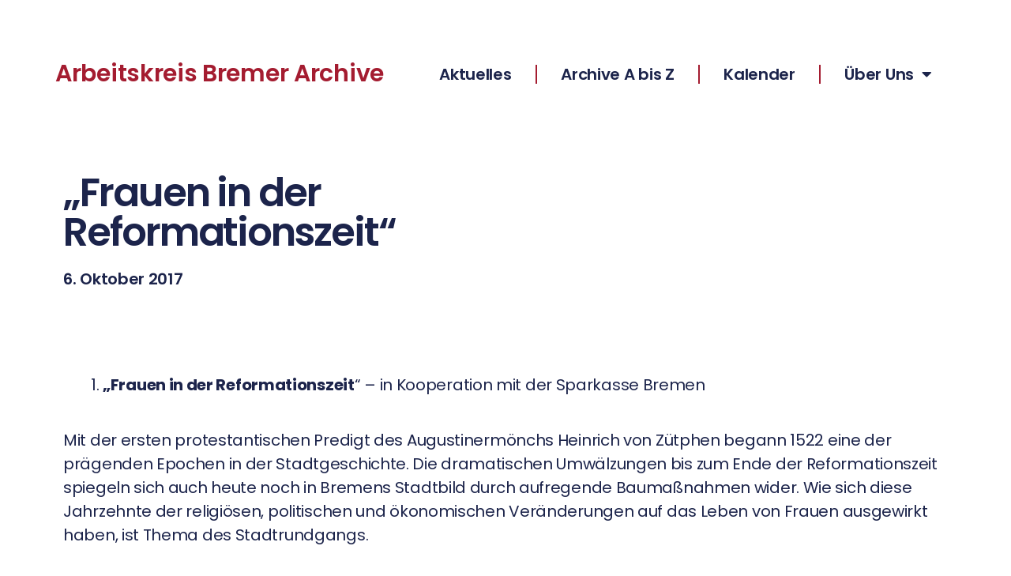

--- FILE ---
content_type: text/html; charset=UTF-8
request_url: https://www.bremer-archive.de/frauen-in-der-reformationszeit/
body_size: 11579
content:
<!DOCTYPE html>
<html lang="de">
<head>
	<meta charset="UTF-8">
	<meta name="viewport" content="width=device-width, initial-scale=1.0, viewport-fit=cover" />		<title>„Frauen in der Reformationszeit“ &#8211; Arbeitskreis Bremer Archive</title>
<meta name='robots' content='max-image-preview:large' />
	<style>img:is([sizes="auto" i], [sizes^="auto," i]) { contain-intrinsic-size: 3000px 1500px }</style>
	<link rel="alternate" type="text/calendar" title="Arbeitskreis Bremer Archive &raquo; iCal Feed" href="https://www.bremer-archive.de/veranstaltungen/?ical=1" />
<!-- <link rel='stylesheet' id='wp-block-library-css' href='https://www.bremer-archive.de/wp-includes/css/dist/block-library/style.min.css?ver=6.8.3' media='all' /> -->
<link rel="stylesheet" type="text/css" href="//www.bremer-archive.de/wp-content/cache/wpfc-minified/7xzhrvwh/3udig.css" media="all"/>
<style id='classic-theme-styles-inline-css'>
/*! This file is auto-generated */
.wp-block-button__link{color:#fff;background-color:#32373c;border-radius:9999px;box-shadow:none;text-decoration:none;padding:calc(.667em + 2px) calc(1.333em + 2px);font-size:1.125em}.wp-block-file__button{background:#32373c;color:#fff;text-decoration:none}
</style>
<!-- <link rel='stylesheet' id='visual-portfolio-block-filter-by-category-css' href='https://www.bremer-archive.de/wp-content/plugins/visual-portfolio/build/gutenberg/blocks/filter-by-category/style.css?ver=1750950069' media='all' /> -->
<!-- <link rel='stylesheet' id='visual-portfolio-block-pagination-css' href='https://www.bremer-archive.de/wp-content/plugins/visual-portfolio/build/gutenberg/blocks/pagination/style.css?ver=1750950069' media='all' /> -->
<!-- <link rel='stylesheet' id='visual-portfolio-block-sort-css' href='https://www.bremer-archive.de/wp-content/plugins/visual-portfolio/build/gutenberg/blocks/sort/style.css?ver=1750950069' media='all' /> -->
<link rel="stylesheet" type="text/css" href="//www.bremer-archive.de/wp-content/cache/wpfc-minified/k96meza6/3udig.css" media="all"/>
<style id='global-styles-inline-css'>
:root{--wp--preset--aspect-ratio--square: 1;--wp--preset--aspect-ratio--4-3: 4/3;--wp--preset--aspect-ratio--3-4: 3/4;--wp--preset--aspect-ratio--3-2: 3/2;--wp--preset--aspect-ratio--2-3: 2/3;--wp--preset--aspect-ratio--16-9: 16/9;--wp--preset--aspect-ratio--9-16: 9/16;--wp--preset--color--black: #000000;--wp--preset--color--cyan-bluish-gray: #abb8c3;--wp--preset--color--white: #ffffff;--wp--preset--color--pale-pink: #f78da7;--wp--preset--color--vivid-red: #cf2e2e;--wp--preset--color--luminous-vivid-orange: #ff6900;--wp--preset--color--luminous-vivid-amber: #fcb900;--wp--preset--color--light-green-cyan: #7bdcb5;--wp--preset--color--vivid-green-cyan: #00d084;--wp--preset--color--pale-cyan-blue: #8ed1fc;--wp--preset--color--vivid-cyan-blue: #0693e3;--wp--preset--color--vivid-purple: #9b51e0;--wp--preset--color--accent: #e22658;--wp--preset--color--primary: #000000;--wp--preset--color--secondary: #6d6d6d;--wp--preset--color--subtle-background: #dbdbdb;--wp--preset--color--background: #ffffff;--wp--preset--gradient--vivid-cyan-blue-to-vivid-purple: linear-gradient(135deg,rgba(6,147,227,1) 0%,rgb(155,81,224) 100%);--wp--preset--gradient--light-green-cyan-to-vivid-green-cyan: linear-gradient(135deg,rgb(122,220,180) 0%,rgb(0,208,130) 100%);--wp--preset--gradient--luminous-vivid-amber-to-luminous-vivid-orange: linear-gradient(135deg,rgba(252,185,0,1) 0%,rgba(255,105,0,1) 100%);--wp--preset--gradient--luminous-vivid-orange-to-vivid-red: linear-gradient(135deg,rgba(255,105,0,1) 0%,rgb(207,46,46) 100%);--wp--preset--gradient--very-light-gray-to-cyan-bluish-gray: linear-gradient(135deg,rgb(238,238,238) 0%,rgb(169,184,195) 100%);--wp--preset--gradient--cool-to-warm-spectrum: linear-gradient(135deg,rgb(74,234,220) 0%,rgb(151,120,209) 20%,rgb(207,42,186) 40%,rgb(238,44,130) 60%,rgb(251,105,98) 80%,rgb(254,248,76) 100%);--wp--preset--gradient--blush-light-purple: linear-gradient(135deg,rgb(255,206,236) 0%,rgb(152,150,240) 100%);--wp--preset--gradient--blush-bordeaux: linear-gradient(135deg,rgb(254,205,165) 0%,rgb(254,45,45) 50%,rgb(107,0,62) 100%);--wp--preset--gradient--luminous-dusk: linear-gradient(135deg,rgb(255,203,112) 0%,rgb(199,81,192) 50%,rgb(65,88,208) 100%);--wp--preset--gradient--pale-ocean: linear-gradient(135deg,rgb(255,245,203) 0%,rgb(182,227,212) 50%,rgb(51,167,181) 100%);--wp--preset--gradient--electric-grass: linear-gradient(135deg,rgb(202,248,128) 0%,rgb(113,206,126) 100%);--wp--preset--gradient--midnight: linear-gradient(135deg,rgb(2,3,129) 0%,rgb(40,116,252) 100%);--wp--preset--font-size--small: 18px;--wp--preset--font-size--medium: 20px;--wp--preset--font-size--large: 26.25px;--wp--preset--font-size--x-large: 42px;--wp--preset--font-size--normal: 21px;--wp--preset--font-size--larger: 32px;--wp--preset--spacing--20: 0.44rem;--wp--preset--spacing--30: 0.67rem;--wp--preset--spacing--40: 1rem;--wp--preset--spacing--50: 1.5rem;--wp--preset--spacing--60: 2.25rem;--wp--preset--spacing--70: 3.38rem;--wp--preset--spacing--80: 5.06rem;--wp--preset--shadow--natural: 6px 6px 9px rgba(0, 0, 0, 0.2);--wp--preset--shadow--deep: 12px 12px 50px rgba(0, 0, 0, 0.4);--wp--preset--shadow--sharp: 6px 6px 0px rgba(0, 0, 0, 0.2);--wp--preset--shadow--outlined: 6px 6px 0px -3px rgba(255, 255, 255, 1), 6px 6px rgba(0, 0, 0, 1);--wp--preset--shadow--crisp: 6px 6px 0px rgba(0, 0, 0, 1);}:where(.is-layout-flex){gap: 0.5em;}:where(.is-layout-grid){gap: 0.5em;}body .is-layout-flex{display: flex;}.is-layout-flex{flex-wrap: wrap;align-items: center;}.is-layout-flex > :is(*, div){margin: 0;}body .is-layout-grid{display: grid;}.is-layout-grid > :is(*, div){margin: 0;}:where(.wp-block-columns.is-layout-flex){gap: 2em;}:where(.wp-block-columns.is-layout-grid){gap: 2em;}:where(.wp-block-post-template.is-layout-flex){gap: 1.25em;}:where(.wp-block-post-template.is-layout-grid){gap: 1.25em;}.has-black-color{color: var(--wp--preset--color--black) !important;}.has-cyan-bluish-gray-color{color: var(--wp--preset--color--cyan-bluish-gray) !important;}.has-white-color{color: var(--wp--preset--color--white) !important;}.has-pale-pink-color{color: var(--wp--preset--color--pale-pink) !important;}.has-vivid-red-color{color: var(--wp--preset--color--vivid-red) !important;}.has-luminous-vivid-orange-color{color: var(--wp--preset--color--luminous-vivid-orange) !important;}.has-luminous-vivid-amber-color{color: var(--wp--preset--color--luminous-vivid-amber) !important;}.has-light-green-cyan-color{color: var(--wp--preset--color--light-green-cyan) !important;}.has-vivid-green-cyan-color{color: var(--wp--preset--color--vivid-green-cyan) !important;}.has-pale-cyan-blue-color{color: var(--wp--preset--color--pale-cyan-blue) !important;}.has-vivid-cyan-blue-color{color: var(--wp--preset--color--vivid-cyan-blue) !important;}.has-vivid-purple-color{color: var(--wp--preset--color--vivid-purple) !important;}.has-black-background-color{background-color: var(--wp--preset--color--black) !important;}.has-cyan-bluish-gray-background-color{background-color: var(--wp--preset--color--cyan-bluish-gray) !important;}.has-white-background-color{background-color: var(--wp--preset--color--white) !important;}.has-pale-pink-background-color{background-color: var(--wp--preset--color--pale-pink) !important;}.has-vivid-red-background-color{background-color: var(--wp--preset--color--vivid-red) !important;}.has-luminous-vivid-orange-background-color{background-color: var(--wp--preset--color--luminous-vivid-orange) !important;}.has-luminous-vivid-amber-background-color{background-color: var(--wp--preset--color--luminous-vivid-amber) !important;}.has-light-green-cyan-background-color{background-color: var(--wp--preset--color--light-green-cyan) !important;}.has-vivid-green-cyan-background-color{background-color: var(--wp--preset--color--vivid-green-cyan) !important;}.has-pale-cyan-blue-background-color{background-color: var(--wp--preset--color--pale-cyan-blue) !important;}.has-vivid-cyan-blue-background-color{background-color: var(--wp--preset--color--vivid-cyan-blue) !important;}.has-vivid-purple-background-color{background-color: var(--wp--preset--color--vivid-purple) !important;}.has-black-border-color{border-color: var(--wp--preset--color--black) !important;}.has-cyan-bluish-gray-border-color{border-color: var(--wp--preset--color--cyan-bluish-gray) !important;}.has-white-border-color{border-color: var(--wp--preset--color--white) !important;}.has-pale-pink-border-color{border-color: var(--wp--preset--color--pale-pink) !important;}.has-vivid-red-border-color{border-color: var(--wp--preset--color--vivid-red) !important;}.has-luminous-vivid-orange-border-color{border-color: var(--wp--preset--color--luminous-vivid-orange) !important;}.has-luminous-vivid-amber-border-color{border-color: var(--wp--preset--color--luminous-vivid-amber) !important;}.has-light-green-cyan-border-color{border-color: var(--wp--preset--color--light-green-cyan) !important;}.has-vivid-green-cyan-border-color{border-color: var(--wp--preset--color--vivid-green-cyan) !important;}.has-pale-cyan-blue-border-color{border-color: var(--wp--preset--color--pale-cyan-blue) !important;}.has-vivid-cyan-blue-border-color{border-color: var(--wp--preset--color--vivid-cyan-blue) !important;}.has-vivid-purple-border-color{border-color: var(--wp--preset--color--vivid-purple) !important;}.has-vivid-cyan-blue-to-vivid-purple-gradient-background{background: var(--wp--preset--gradient--vivid-cyan-blue-to-vivid-purple) !important;}.has-light-green-cyan-to-vivid-green-cyan-gradient-background{background: var(--wp--preset--gradient--light-green-cyan-to-vivid-green-cyan) !important;}.has-luminous-vivid-amber-to-luminous-vivid-orange-gradient-background{background: var(--wp--preset--gradient--luminous-vivid-amber-to-luminous-vivid-orange) !important;}.has-luminous-vivid-orange-to-vivid-red-gradient-background{background: var(--wp--preset--gradient--luminous-vivid-orange-to-vivid-red) !important;}.has-very-light-gray-to-cyan-bluish-gray-gradient-background{background: var(--wp--preset--gradient--very-light-gray-to-cyan-bluish-gray) !important;}.has-cool-to-warm-spectrum-gradient-background{background: var(--wp--preset--gradient--cool-to-warm-spectrum) !important;}.has-blush-light-purple-gradient-background{background: var(--wp--preset--gradient--blush-light-purple) !important;}.has-blush-bordeaux-gradient-background{background: var(--wp--preset--gradient--blush-bordeaux) !important;}.has-luminous-dusk-gradient-background{background: var(--wp--preset--gradient--luminous-dusk) !important;}.has-pale-ocean-gradient-background{background: var(--wp--preset--gradient--pale-ocean) !important;}.has-electric-grass-gradient-background{background: var(--wp--preset--gradient--electric-grass) !important;}.has-midnight-gradient-background{background: var(--wp--preset--gradient--midnight) !important;}.has-small-font-size{font-size: var(--wp--preset--font-size--small) !important;}.has-medium-font-size{font-size: var(--wp--preset--font-size--medium) !important;}.has-large-font-size{font-size: var(--wp--preset--font-size--large) !important;}.has-x-large-font-size{font-size: var(--wp--preset--font-size--x-large) !important;}
:where(.wp-block-post-template.is-layout-flex){gap: 1.25em;}:where(.wp-block-post-template.is-layout-grid){gap: 1.25em;}
:where(.wp-block-columns.is-layout-flex){gap: 2em;}:where(.wp-block-columns.is-layout-grid){gap: 2em;}
:root :where(.wp-block-pullquote){font-size: 1.5em;line-height: 1.6;}
:where(.wp-block-visual-portfolio-loop.is-layout-flex){gap: 1.25em;}:where(.wp-block-visual-portfolio-loop.is-layout-grid){gap: 1.25em;}
</style>
<!-- <link rel='stylesheet' id='rahp_bremer_archive-css' href='https://www.bremer-archive.de/wp-content/plugins/ra_functions_php/css/rahp_bremer_archive.css?ver=6.8.3' media='all' /> -->
<!-- <link rel='stylesheet' id='vpf-twentytwenty-css' href='https://www.bremer-archive.de/wp-content/plugins/visual-portfolio/build/assets/css/theme-twentytwenty.css?ver=1750950069' media='all' /> -->
<!-- <link rel='stylesheet' id='tribe-events-v2-single-skeleton-css' href='https://www.bremer-archive.de/wp-content/plugins/the-events-calendar/build/css/tribe-events-single-skeleton.css?ver=6.15.7' media='all' /> -->
<!-- <link rel='stylesheet' id='tribe-events-v2-single-skeleton-full-css' href='https://www.bremer-archive.de/wp-content/plugins/the-events-calendar/build/css/tribe-events-single-full.css?ver=6.15.7' media='all' /> -->
<!-- <link rel='stylesheet' id='tec-events-elementor-widgets-base-styles-css' href='https://www.bremer-archive.de/wp-content/plugins/the-events-calendar/build/css/integrations/plugins/elementor/widgets/widget-base.css?ver=6.15.7' media='all' /> -->
<!-- <link rel='stylesheet' id='twentytwenty-style-css' href='https://www.bremer-archive.de/wp-content/themes/twentytwenty/style.css?ver=2.9' media='all' /> -->
<link rel="stylesheet" type="text/css" href="//www.bremer-archive.de/wp-content/cache/wpfc-minified/zxneorp/3udig.css" media="all"/>
<style id='twentytwenty-style-inline-css'>
.color-accent,.color-accent-hover:hover,.color-accent-hover:focus,:root .has-accent-color,.has-drop-cap:not(:focus):first-letter,.wp-block-button.is-style-outline,a { color: #e22658; }blockquote,.border-color-accent,.border-color-accent-hover:hover,.border-color-accent-hover:focus { border-color: #e22658; }button,.button,.faux-button,.wp-block-button__link,.wp-block-file .wp-block-file__button,input[type="button"],input[type="reset"],input[type="submit"],.bg-accent,.bg-accent-hover:hover,.bg-accent-hover:focus,:root .has-accent-background-color,.comment-reply-link { background-color: #e22658; }.fill-children-accent,.fill-children-accent * { fill: #e22658; }:root .has-background-color,button,.button,.faux-button,.wp-block-button__link,.wp-block-file__button,input[type="button"],input[type="reset"],input[type="submit"],.wp-block-button,.comment-reply-link,.has-background.has-primary-background-color:not(.has-text-color),.has-background.has-primary-background-color *:not(.has-text-color),.has-background.has-accent-background-color:not(.has-text-color),.has-background.has-accent-background-color *:not(.has-text-color) { color: #ffffff; }:root .has-background-background-color { background-color: #ffffff; }body,.entry-title a,:root .has-primary-color { color: #000000; }:root .has-primary-background-color { background-color: #000000; }cite,figcaption,.wp-caption-text,.post-meta,.entry-content .wp-block-archives li,.entry-content .wp-block-categories li,.entry-content .wp-block-latest-posts li,.wp-block-latest-comments__comment-date,.wp-block-latest-posts__post-date,.wp-block-embed figcaption,.wp-block-image figcaption,.wp-block-pullquote cite,.comment-metadata,.comment-respond .comment-notes,.comment-respond .logged-in-as,.pagination .dots,.entry-content hr:not(.has-background),hr.styled-separator,:root .has-secondary-color { color: #6d6d6d; }:root .has-secondary-background-color { background-color: #6d6d6d; }pre,fieldset,input,textarea,table,table *,hr { border-color: #dbdbdb; }caption,code,code,kbd,samp,.wp-block-table.is-style-stripes tbody tr:nth-child(odd),:root .has-subtle-background-background-color { background-color: #dbdbdb; }.wp-block-table.is-style-stripes { border-bottom-color: #dbdbdb; }.wp-block-latest-posts.is-grid li { border-top-color: #dbdbdb; }:root .has-subtle-background-color { color: #dbdbdb; }body:not(.overlay-header) .primary-menu > li > a,body:not(.overlay-header) .primary-menu > li > .icon,.modal-menu a,.footer-menu a, .footer-widgets a:where(:not(.wp-block-button__link)),#site-footer .wp-block-button.is-style-outline,.wp-block-pullquote:before,.singular:not(.overlay-header) .entry-header a,.archive-header a,.header-footer-group .color-accent,.header-footer-group .color-accent-hover:hover { color: #cd2653; }.social-icons a,#site-footer button:not(.toggle),#site-footer .button,#site-footer .faux-button,#site-footer .wp-block-button__link,#site-footer .wp-block-file__button,#site-footer input[type="button"],#site-footer input[type="reset"],#site-footer input[type="submit"] { background-color: #cd2653; }.header-footer-group,body:not(.overlay-header) #site-header .toggle,.menu-modal .toggle { color: #000000; }body:not(.overlay-header) .primary-menu ul { background-color: #000000; }body:not(.overlay-header) .primary-menu > li > ul:after { border-bottom-color: #000000; }body:not(.overlay-header) .primary-menu ul ul:after { border-left-color: #000000; }.site-description,body:not(.overlay-header) .toggle-inner .toggle-text,.widget .post-date,.widget .rss-date,.widget_archive li,.widget_categories li,.widget cite,.widget_pages li,.widget_meta li,.widget_nav_menu li,.powered-by-wordpress,.footer-credits .privacy-policy,.to-the-top,.singular .entry-header .post-meta,.singular:not(.overlay-header) .entry-header .post-meta a { color: #6d6d6d; }.header-footer-group pre,.header-footer-group fieldset,.header-footer-group input,.header-footer-group textarea,.header-footer-group table,.header-footer-group table *,.footer-nav-widgets-wrapper,#site-footer,.menu-modal nav *,.footer-widgets-outer-wrapper,.footer-top { border-color: #dcd7ca; }.header-footer-group table caption,body:not(.overlay-header) .header-inner .toggle-wrapper::before { background-color: #dcd7ca; }
</style>
<!-- <link rel='stylesheet' id='twentytwenty-fonts-css' href='https://www.bremer-archive.de/wp-content/themes/twentytwenty/assets/css/font-inter.css?ver=2.9' media='all' /> -->
<link rel="stylesheet" type="text/css" href="//www.bremer-archive.de/wp-content/cache/wpfc-minified/7c8ieosv/3udig.css" media="all"/>
<!-- <link rel='stylesheet' id='twentytwenty-print-style-css' href='https://www.bremer-archive.de/wp-content/themes/twentytwenty/print.css?ver=2.9' media='print' /> -->
<link rel="stylesheet" type="text/css" href="//www.bremer-archive.de/wp-content/cache/wpfc-minified/jmebdb6v/3udig.css" media="print"/>
<!-- <link rel='stylesheet' id='elementor-frontend-css' href='https://www.bremer-archive.de/wp-content/plugins/elementor/assets/css/frontend.min.css?ver=3.32.4' media='all' /> -->
<!-- <link rel='stylesheet' id='widget-heading-css' href='https://www.bremer-archive.de/wp-content/plugins/elementor/assets/css/widget-heading.min.css?ver=3.32.4' media='all' /> -->
<!-- <link rel='stylesheet' id='widget-nav-menu-css' href='https://www.bremer-archive.de/wp-content/plugins/elementor-pro/assets/css/widget-nav-menu.min.css?ver=3.32.2' media='all' /> -->
<!-- <link rel='stylesheet' id='widget-spacer-css' href='https://www.bremer-archive.de/wp-content/plugins/elementor/assets/css/widget-spacer.min.css?ver=3.32.4' media='all' /> -->
<!-- <link rel='stylesheet' id='widget-post-info-css' href='https://www.bremer-archive.de/wp-content/plugins/elementor-pro/assets/css/widget-post-info.min.css?ver=3.32.2' media='all' /> -->
<!-- <link rel='stylesheet' id='widget-icon-list-css' href='https://www.bremer-archive.de/wp-content/plugins/elementor/assets/css/widget-icon-list.min.css?ver=3.32.4' media='all' /> -->
<!-- <link rel='stylesheet' id='widget-image-css' href='https://www.bremer-archive.de/wp-content/plugins/elementor/assets/css/widget-image.min.css?ver=3.32.4' media='all' /> -->
<!-- <link rel='stylesheet' id='elementor-icons-css' href='https://www.bremer-archive.de/wp-content/plugins/elementor/assets/lib/eicons/css/elementor-icons.min.css?ver=5.44.0' media='all' /> -->
<link rel="stylesheet" type="text/css" href="//www.bremer-archive.de/wp-content/cache/wpfc-minified/escnwnzd/3usp4.css" media="all"/>
<link rel='stylesheet' id='elementor-post-3913-css' href='https://www.bremer-archive.de/wp-content/uploads/elementor/css/post-3913.css?ver=1760207097' media='all' />
<link rel='stylesheet' id='elementor-post-3922-css' href='https://www.bremer-archive.de/wp-content/uploads/elementor/css/post-3922.css?ver=1760207098' media='all' />
<link rel='stylesheet' id='elementor-post-3931-css' href='https://www.bremer-archive.de/wp-content/uploads/elementor/css/post-3931.css?ver=1760207098' media='all' />
<link rel='stylesheet' id='elementor-post-4641-css' href='https://www.bremer-archive.de/wp-content/uploads/elementor/css/post-4641.css?ver=1760209960' media='all' />
<!-- <link rel='stylesheet' id='font-awesome-css' href='https://www.bremer-archive.de/wp-content/plugins/elementor/assets/lib/font-awesome/css/font-awesome.min.css?ver=4.7.0' media='all' /> -->
<!-- <link rel='stylesheet' id='elementor-gf-local-poppins-css' href='//www.bremer-archive.de/wp-content/uploads/omgf/elementor-gf-local-poppins/elementor-gf-local-poppins.css?ver=1668450151' media='all' /> -->
<!-- <link rel='stylesheet' id='elementor-gf-local-roboto-css' href='//www.bremer-archive.de/wp-content/uploads/omgf/elementor-gf-local-roboto/elementor-gf-local-roboto.css?ver=1668450151' media='all' /> -->
<!-- <link rel='stylesheet' id='elementor-icons-shared-0-css' href='https://www.bremer-archive.de/wp-content/plugins/elementor/assets/lib/font-awesome/css/fontawesome.min.css?ver=5.15.3' media='all' /> -->
<!-- <link rel='stylesheet' id='elementor-icons-fa-solid-css' href='https://www.bremer-archive.de/wp-content/plugins/elementor/assets/lib/font-awesome/css/solid.min.css?ver=5.15.3' media='all' /> -->
<link rel="stylesheet" type="text/css" href="//www.bremer-archive.de/wp-content/cache/wpfc-minified/ladr1wv1/3udig.css" media="all"/>
<script src='//www.bremer-archive.de/wp-content/cache/wpfc-minified/d60jhb6a/3uffl.js' type="text/javascript"></script>
<!-- <script src="https://www.bremer-archive.de/wp-content/themes/twentytwenty/assets/js/index.js?ver=2.9" id="twentytwenty-js-js" defer data-wp-strategy="defer"></script> -->

<!-- <script src="https://www.bremer-archive.de/wp-includes/js/jquery/jquery.min.js?ver=3.7.1" id="jquery-core-js"></script> -->
<!-- <script src="https://www.bremer-archive.de/wp-includes/js/jquery/jquery-migrate.min.js?ver=3.4.1" id="jquery-migrate-js"></script> -->
<link rel="https://api.w.org/" href="https://www.bremer-archive.de/wp-json/" /><link rel="alternate" title="JSON" type="application/json" href="https://www.bremer-archive.de/wp-json/wp/v2/posts/2994" /><link rel="EditURI" type="application/rsd+xml" title="RSD" href="https://www.bremer-archive.de/xmlrpc.php?rsd" />
<meta name="generator" content="WordPress 6.8.3" />
<link rel="canonical" href="https://www.bremer-archive.de/frauen-in-der-reformationszeit/" />
<link rel='shortlink' href='https://www.bremer-archive.de/?p=2994' />
<link rel="alternate" title="oEmbed (JSON)" type="application/json+oembed" href="https://www.bremer-archive.de/wp-json/oembed/1.0/embed?url=https%3A%2F%2Fwww.bremer-archive.de%2Ffrauen-in-der-reformationszeit%2F" />
<link rel="alternate" title="oEmbed (XML)" type="text/xml+oembed" href="https://www.bremer-archive.de/wp-json/oembed/1.0/embed?url=https%3A%2F%2Fwww.bremer-archive.de%2Ffrauen-in-der-reformationszeit%2F&#038;format=xml" />
<script type='text/javascript'>
/* <![CDATA[ */
var VPData = {"version":"3.3.16","pro":false,"__":{"couldnt_retrieve_vp":"Couldn't retrieve Visual Portfolio ID.","pswp_close":"Close (Esc)","pswp_share":"Share","pswp_fs":"Toggle fullscreen","pswp_zoom":"Zoom in\/out","pswp_prev":"Previous (arrow left)","pswp_next":"Next (arrow right)","pswp_share_fb":"Share on Facebook","pswp_share_tw":"Tweet","pswp_share_x":"X","pswp_share_pin":"Pin it","pswp_download":"Download","fancybox_close":"Close","fancybox_next":"Next","fancybox_prev":"Previous","fancybox_error":"The requested content cannot be loaded. <br \/> Please try again later.","fancybox_play_start":"Start slideshow","fancybox_play_stop":"Pause slideshow","fancybox_full_screen":"Full screen","fancybox_thumbs":"Thumbnails","fancybox_download":"Download","fancybox_share":"Share","fancybox_zoom":"Zoom"},"settingsPopupGallery":{"enable_on_wordpress_images":false,"vendor":"fancybox","deep_linking":false,"deep_linking_url_to_share_images":false,"show_arrows":true,"show_counter":true,"show_zoom_button":true,"show_fullscreen_button":true,"show_share_button":true,"show_close_button":true,"show_thumbs":true,"show_download_button":false,"show_slideshow":false,"click_to_zoom":true,"restore_focus":true},"screenSizes":[320,576,768,992,1200]};
/* ]]> */
</script>
		<noscript>
			<style type="text/css">
				.vp-portfolio__preloader-wrap{display:none}.vp-portfolio__filter-wrap,.vp-portfolio__items-wrap,.vp-portfolio__pagination-wrap,.vp-portfolio__sort-wrap{opacity:1;visibility:visible}.vp-portfolio__item .vp-portfolio__item-img noscript+img,.vp-portfolio__thumbnails-wrap{display:none}
			</style>
		</noscript>
		<script>document.createElement( "picture" );if(!window.HTMLPictureElement && document.addEventListener) {window.addEventListener("DOMContentLoaded", function() {var s = document.createElement("script");s.src = "https://www.bremer-archive.de/wp-content/plugins/webp-express/js/picturefill.min.js";document.body.appendChild(s);});}</script><meta name="tec-api-version" content="v1"><meta name="tec-api-origin" content="https://www.bremer-archive.de"><link rel="alternate" href="https://www.bremer-archive.de/wp-json/tribe/events/v1/" />	<script>document.documentElement.className = document.documentElement.className.replace( 'no-js', 'js' );</script>
	<meta name="generator" content="Elementor 3.32.4; features: additional_custom_breakpoints; settings: css_print_method-external, google_font-enabled, font_display-swap">
			<style>
				.e-con.e-parent:nth-of-type(n+4):not(.e-lazyloaded):not(.e-no-lazyload),
				.e-con.e-parent:nth-of-type(n+4):not(.e-lazyloaded):not(.e-no-lazyload) * {
					background-image: none !important;
				}
				@media screen and (max-height: 1024px) {
					.e-con.e-parent:nth-of-type(n+3):not(.e-lazyloaded):not(.e-no-lazyload),
					.e-con.e-parent:nth-of-type(n+3):not(.e-lazyloaded):not(.e-no-lazyload) * {
						background-image: none !important;
					}
				}
				@media screen and (max-height: 640px) {
					.e-con.e-parent:nth-of-type(n+2):not(.e-lazyloaded):not(.e-no-lazyload),
					.e-con.e-parent:nth-of-type(n+2):not(.e-lazyloaded):not(.e-no-lazyload) * {
						background-image: none !important;
					}
				}
			</style>
			<style id="custom-background-css">
body.custom-background { background-color: #ffffff; }
</style>
			<style type="text/css">
			/* If html does not have either class, do not show lazy loaded images. */
			html:not(.vp-lazyload-enabled):not(.js) .vp-lazyload {
				display: none;
			}
		</style>
		<script>
			document.documentElement.classList.add(
				'vp-lazyload-enabled'
			);
		</script>
		<link rel="icon" href="https://www.bremer-archive.de/wp-content/uploads/2013/06/Logo-AK-neu_klein-340x200.jpg" sizes="32x32" />
<link rel="icon" href="https://www.bremer-archive.de/wp-content/uploads/2013/06/Logo-AK-neu_klein-340x200.jpg" sizes="192x192" />
<link rel="apple-touch-icon" href="https://www.bremer-archive.de/wp-content/uploads/2013/06/Logo-AK-neu_klein-340x200.jpg" />
<meta name="msapplication-TileImage" content="https://www.bremer-archive.de/wp-content/uploads/2013/06/Logo-AK-neu_klein-340x200.jpg" />
		<style id="wp-custom-css">
			.wp-caption-text
{font-size: 14px!important;}


#wpadminbar {
  background-color: #999999 !important;
}

.wpr-grid-filters li {font-size:18px!important;}



/* portfolio */
body {
    --vp-color-brand: #A41C30;
}

.vp-filter__item-active {
border-radius: var(--vp-filter-default--items__border-radius) !important;
}

.vp-portfolio__item-wrap .vp-portfolio__item .vp-portfolio__item-meta .vp-portfolio__item-meta-category {
	font-family: "Poppins", Sans-serif !important;
  }

.vp-portfolio__item-meta-category {
	text-transform: none;
	color: #1C244B!important;
	padding-top:15px;
	font-size:12px!important;
}

.vp-portfolio__item-meta-title a {
	font-size: 22px;
	font-weight: 600;
}

.vp-portfolio__item-meta-title a:hover {
color: #A41C30!important;
}
.vp-portfolio__items-style-default .vp-portfolio__item-meta  {
	padding:0;
}

.vp-portfolio__item-meta-excerpt {
		font-weight: 300;
}


/* Kalender */

.tribe-events-c-top-bar__datepicker, .tribe-events-c-top-bar__nav-list,
.tribe-common--breakpoint-medium.tribe-events .tribe-events-c-top-bar__today-button {display:none!important;}

.tribe-events-event-meta.primary { width: 100%;
}

.alignwide, .tribe-events-l-container, .tribe-events-pg-template, #tribe-events-pg-template {
	margin-top: 0px!important;
  padding-top: 0px!important;}

.tribe-events-before-html {
	text-align:center;}


.tribe-events-c-subscribe-dropdown__container {
	display:none!important;}

 /* Monatsname */
 .tribe-common--breakpoint-medium.tribe-common .tribe-common-h6--min-medium, .tribe-events-calendar-list__month-separator-text {
    font-size: 25px !important;
		font-style: normal !important;
	 letter-spacing: normal !important;
}

/* Wochentagkürzel */
.tribe-events .tribe-events-calendar-list__event-date-tag-weekday {
    font-size: 20px !important;
}

/* Datum */
.tribe-common--breakpoint-medium.tribe-common .tribe-common-h4--min-medium, .tribe-events-calendar-list__event-date-tag-daynum {
    font-size: 30px !important;
}

		</style>
		</head>
<body class="wp-singular post-template-default single single-post postid-2994 single-format-standard custom-background wp-embed-responsive wp-theme-twentytwenty tribe-no-js singular enable-search-modal missing-post-thumbnail has-single-pagination showing-comments hide-avatars footer-top-hidden reduced-spacing elementor-default elementor-template-full-width elementor-kit-3913 elementor-page-4641">
<a class="skip-link screen-reader-text" href="#site-content">Direkt zum Inhalt wechseln</a>		<script>
			(function($) {
				if (!$) {
					return;
				}

				// Previously we added this code on Elementor pages only,
				// but sometimes Lightbox enabled globally and it still conflicting with our galleries.
				// if (!$('.elementor-page').length) {
				//     return;
				// }

				function addDataAttribute($items) {
					$items.find('.vp-portfolio__item a:not([data-elementor-open-lightbox])').each(function () {
						if (/\.(png|jpe?g|gif|svg|webp)(\?.*)?$/i.test(this.href)) {
							this.dataset.elementorOpenLightbox = 'no';
						}
					});
				}

				$(document).on('init.vpf', function(event, vpObject) {
					if ('vpf' !== event.namespace) {
						return;
					}

					addDataAttribute(vpObject.$item);
				});
				$(document).on('addItems.vpf', function(event, vpObject, $items) {
					if ('vpf' !== event.namespace) {
						return;
					}

					addDataAttribute($items);
				});
			})(window.jQuery);
		</script>
				<header data-elementor-type="header" data-elementor-id="3922" class="elementor elementor-3922 elementor-location-header" data-elementor-post-type="elementor_library">
					<header class="elementor-section elementor-top-section elementor-element elementor-element-6577ee1c elementor-section-content-middle elementor-section-boxed elementor-section-height-default elementor-section-height-default" data-id="6577ee1c" data-element_type="section">
						<div class="elementor-container elementor-column-gap-no">
					<div class="elementor-column elementor-col-50 elementor-top-column elementor-element elementor-element-596926f" data-id="596926f" data-element_type="column">
			<div class="elementor-widget-wrap elementor-element-populated">
						<div class="elementor-element elementor-element-ab3c33b elementor-widget elementor-widget-theme-site-title elementor-widget-heading" data-id="ab3c33b" data-element_type="widget" data-widget_type="theme-site-title.default">
				<div class="elementor-widget-container">
					<span class="elementor-heading-title elementor-size-default"><a href="https://www.bremer-archive.de">Arbeitskreis Bremer Archive</a></span>				</div>
				</div>
					</div>
		</div>
				<div class="elementor-column elementor-col-50 elementor-top-column elementor-element elementor-element-6ea51da3" data-id="6ea51da3" data-element_type="column">
			<div class="elementor-widget-wrap elementor-element-populated">
						<div class="elementor-element elementor-element-48ee7cad elementor-nav-menu__align-justify elementor-nav-menu--stretch elementor-nav-menu--dropdown-tablet elementor-nav-menu__text-align-aside elementor-nav-menu--toggle elementor-nav-menu--burger elementor-widget elementor-widget-nav-menu" data-id="48ee7cad" data-element_type="widget" data-settings="{&quot;full_width&quot;:&quot;stretch&quot;,&quot;layout&quot;:&quot;horizontal&quot;,&quot;submenu_icon&quot;:{&quot;value&quot;:&quot;&lt;i class=\&quot;fas fa-caret-down\&quot; aria-hidden=\&quot;true\&quot;&gt;&lt;\/i&gt;&quot;,&quot;library&quot;:&quot;fa-solid&quot;},&quot;toggle&quot;:&quot;burger&quot;}" data-widget_type="nav-menu.default">
				<div class="elementor-widget-container">
								<nav aria-label="Menü" class="elementor-nav-menu--main elementor-nav-menu__container elementor-nav-menu--layout-horizontal e--pointer-text e--animation-none">
				<ul id="menu-1-48ee7cad" class="elementor-nav-menu"><li class="menu-item menu-item-type-post_type menu-item-object-page menu-item-3785"><a href="https://www.bremer-archive.de/aktuelles/" class="elementor-item">Aktuelles</a></li>
<li class="menu-item menu-item-type-post_type menu-item-object-page menu-item-6"><a href="https://www.bremer-archive.de/archive-a-bis-z/" class="elementor-item">Archive A bis Z</a></li>
<li class="menu-item menu-item-type-custom menu-item-object-custom menu-item-5144"><a href="https://www.bremer-archive.de/veranstaltungen/" class="elementor-item">Kalender</a></li>
<li class="menu-item menu-item-type-custom menu-item-object-custom menu-item-has-children menu-item-4301"><a href="#" class="elementor-item elementor-item-anchor">Über Uns</a>
<ul class="sub-menu elementor-nav-menu--dropdown">
	<li class="menu-item menu-item-type-post_type menu-item-object-page menu-item-4300"><a href="https://www.bremer-archive.de/ueber-uns/" class="elementor-sub-item">Über uns</a></li>
	<li class="menu-item menu-item-type-post_type menu-item-object-page menu-item-4274"><a href="https://www.bremer-archive.de/geschichte-des-arbeitskreises/" class="elementor-sub-item">Geschichte des Arbeitskreises</a></li>
</ul>
</li>
</ul>			</nav>
					<div class="elementor-menu-toggle" role="button" tabindex="0" aria-label="Menü Umschalter" aria-expanded="false">
			<i aria-hidden="true" role="presentation" class="elementor-menu-toggle__icon--open eicon-menu-bar"></i><i aria-hidden="true" role="presentation" class="elementor-menu-toggle__icon--close eicon-close"></i>		</div>
					<nav class="elementor-nav-menu--dropdown elementor-nav-menu__container" aria-hidden="true">
				<ul id="menu-2-48ee7cad" class="elementor-nav-menu"><li class="menu-item menu-item-type-post_type menu-item-object-page menu-item-3785"><a href="https://www.bremer-archive.de/aktuelles/" class="elementor-item" tabindex="-1">Aktuelles</a></li>
<li class="menu-item menu-item-type-post_type menu-item-object-page menu-item-6"><a href="https://www.bremer-archive.de/archive-a-bis-z/" class="elementor-item" tabindex="-1">Archive A bis Z</a></li>
<li class="menu-item menu-item-type-custom menu-item-object-custom menu-item-5144"><a href="https://www.bremer-archive.de/veranstaltungen/" class="elementor-item" tabindex="-1">Kalender</a></li>
<li class="menu-item menu-item-type-custom menu-item-object-custom menu-item-has-children menu-item-4301"><a href="#" class="elementor-item elementor-item-anchor" tabindex="-1">Über Uns</a>
<ul class="sub-menu elementor-nav-menu--dropdown">
	<li class="menu-item menu-item-type-post_type menu-item-object-page menu-item-4300"><a href="https://www.bremer-archive.de/ueber-uns/" class="elementor-sub-item" tabindex="-1">Über uns</a></li>
	<li class="menu-item menu-item-type-post_type menu-item-object-page menu-item-4274"><a href="https://www.bremer-archive.de/geschichte-des-arbeitskreises/" class="elementor-sub-item" tabindex="-1">Geschichte des Arbeitskreises</a></li>
</ul>
</li>
</ul>			</nav>
						</div>
				</div>
					</div>
		</div>
					</div>
		</header>
				<section class="elementor-section elementor-top-section elementor-element elementor-element-a6ff2d0 elementor-section-boxed elementor-section-height-default elementor-section-height-default" data-id="a6ff2d0" data-element_type="section">
						<div class="elementor-container elementor-column-gap-default">
					<div class="elementor-column elementor-col-100 elementor-top-column elementor-element elementor-element-3228842" data-id="3228842" data-element_type="column">
			<div class="elementor-widget-wrap">
							</div>
		</div>
					</div>
		</section>
				</header>
				<div data-elementor-type="single-post" data-elementor-id="4641" class="elementor elementor-4641 elementor-location-single post-2994 post type-post status-publish format-standard hentry category-allgemein" data-elementor-post-type="elementor_library">
					<section class="elementor-section elementor-top-section elementor-element elementor-element-4ddc6c9 elementor-section-boxed elementor-section-height-default elementor-section-height-default" data-id="4ddc6c9" data-element_type="section">
						<div class="elementor-container elementor-column-gap-default">
					<div class="elementor-column elementor-col-50 elementor-top-column elementor-element elementor-element-dd0de4b" data-id="dd0de4b" data-element_type="column">
			<div class="elementor-widget-wrap elementor-element-populated">
						<div class="elementor-element elementor-element-b9fefa1 elementor-widget elementor-widget-theme-post-title elementor-page-title elementor-widget-heading" data-id="b9fefa1" data-element_type="widget" data-widget_type="theme-post-title.default">
				<div class="elementor-widget-container">
					<h2 class="elementor-heading-title elementor-size-default">„Frauen in der Reformationszeit“</h2>				</div>
				</div>
				<div class="elementor-element elementor-element-8929789 elementor-align-left elementor-widget elementor-widget-post-info" data-id="8929789" data-element_type="widget" data-widget_type="post-info.default">
				<div class="elementor-widget-container">
							<ul class="elementor-inline-items elementor-icon-list-items elementor-post-info">
								<li class="elementor-icon-list-item elementor-repeater-item-4388a24 elementor-inline-item" itemprop="datePublished">
						<a href="https://www.bremer-archive.de/2017/10/06/">
														<span class="elementor-icon-list-text elementor-post-info__item elementor-post-info__item--type-date">
										<time>6. Oktober 2017</time>					</span>
									</a>
				</li>
				</ul>
						</div>
				</div>
					</div>
		</div>
				<div class="elementor-column elementor-col-50 elementor-top-column elementor-element elementor-element-03580f0" data-id="03580f0" data-element_type="column">
			<div class="elementor-widget-wrap elementor-element-populated">
							</div>
		</div>
					</div>
		</section>
				<section class="elementor-section elementor-top-section elementor-element elementor-element-9d97d32 elementor-section-boxed elementor-section-height-default elementor-section-height-default" data-id="9d97d32" data-element_type="section">
						<div class="elementor-container elementor-column-gap-default">
					<div class="elementor-column elementor-col-100 elementor-top-column elementor-element elementor-element-3cd5555" data-id="3cd5555" data-element_type="column">
			<div class="elementor-widget-wrap elementor-element-populated">
						<div class="elementor-element elementor-element-45645de elementor-widget elementor-widget-theme-post-content" data-id="45645de" data-element_type="widget" data-widget_type="theme-post-content.default">
				<div class="elementor-widget-container">
					<ol>
<li><strong>„Frauen in der Reformationszeit</strong>“ – in Kooperation mit der Sparkasse Bremen</li>
</ol>
<p>Mit der ersten protestantischen Predigt des Augustinermönchs Heinrich von Zütphen begann 1522 eine der prägenden Epochen in der Stadtgeschichte. Die dramatischen Umwälzungen bis zum Ende der Reformationszeit spiegeln sich auch heute noch in Bremens Stadtbild durch aufregende Baumaßnahmen wider. Wie sich diese Jahrzehnte der religiösen, politischen und ökonomischen Veränderungen auf das Leben von Frauen ausgewirkt haben, ist Thema des Stadtrundgangs.</p>
<p>Treffpunkt: Kastanienwäldchen (Wilhelm-Kaisen-Denkmal) am Herdentor, Dauer: ca. 1,5 Stunden<br />
&nbsp;&nbsp;&nbsp;&nbsp;&nbsp;&nbsp;&nbsp;&nbsp; Kosten: 7,- €</p>
				</div>
				</div>
					</div>
		</div>
					</div>
		</section>
				</div>
				<footer data-elementor-type="footer" data-elementor-id="3931" class="elementor elementor-3931 elementor-location-footer" data-elementor-post-type="elementor_library">
					<section class="elementor-section elementor-top-section elementor-element elementor-element-2953864 elementor-section-boxed elementor-section-height-default elementor-section-height-default" data-id="2953864" data-element_type="section">
						<div class="elementor-container elementor-column-gap-default">
					<div class="elementor-column elementor-col-100 elementor-top-column elementor-element elementor-element-ce81bc5" data-id="ce81bc5" data-element_type="column">
			<div class="elementor-widget-wrap elementor-element-populated">
						<div class="elementor-element elementor-element-1d8002e elementor-widget elementor-widget-spacer" data-id="1d8002e" data-element_type="widget" data-widget_type="spacer.default">
				<div class="elementor-widget-container">
							<div class="elementor-spacer">
			<div class="elementor-spacer-inner"></div>
		</div>
						</div>
				</div>
					</div>
		</div>
					</div>
		</section>
				<section class="elementor-section elementor-top-section elementor-element elementor-element-d685379 elementor-section-boxed elementor-section-height-default elementor-section-height-default" data-id="d685379" data-element_type="section" data-settings="{&quot;background_background&quot;:&quot;classic&quot;}">
						<div class="elementor-container elementor-column-gap-default">
					<div class="elementor-column elementor-col-50 elementor-top-column elementor-element elementor-element-1e6327bb" data-id="1e6327bb" data-element_type="column">
			<div class="elementor-widget-wrap elementor-element-populated">
						<div class="elementor-element elementor-element-ba97a23 elementor-widget elementor-widget-theme-site-title elementor-widget-heading" data-id="ba97a23" data-element_type="widget" data-widget_type="theme-site-title.default">
				<div class="elementor-widget-container">
					<h3 class="elementor-heading-title elementor-size-default"><a href="https://www.bremer-archive.de">Arbeitskreis Bremer Archive</a></h3>				</div>
				</div>
					</div>
		</div>
				<div class="elementor-column elementor-col-50 elementor-top-column elementor-element elementor-element-1fb03100" data-id="1fb03100" data-element_type="column">
			<div class="elementor-widget-wrap elementor-element-populated">
						<div class="elementor-element elementor-element-a20ef70 elementor-nav-menu__align-start elementor-nav-menu--dropdown-none elementor-widget elementor-widget-nav-menu" data-id="a20ef70" data-element_type="widget" data-settings="{&quot;layout&quot;:&quot;vertical&quot;,&quot;submenu_icon&quot;:{&quot;value&quot;:&quot;&lt;i class=\&quot;fas fa-caret-down\&quot; aria-hidden=\&quot;true\&quot;&gt;&lt;\/i&gt;&quot;,&quot;library&quot;:&quot;fa-solid&quot;}}" data-widget_type="nav-menu.default">
				<div class="elementor-widget-container">
								<nav aria-label="Menü" class="elementor-nav-menu--main elementor-nav-menu__container elementor-nav-menu--layout-vertical e--pointer-underline e--animation-fade">
				<ul id="menu-1-a20ef70" class="elementor-nav-menu sm-vertical"><li class="menu-item menu-item-type-post_type menu-item-object-page menu-item-4555"><a href="https://www.bremer-archive.de/aktuelles/" class="elementor-item">Aktuelles</a></li>
<li class="menu-item menu-item-type-custom menu-item-object-custom menu-item-4820"><a href="https://www.bremer-archive.de/veranstaltungen/" class="elementor-item">Kalender</a></li>
<li class="menu-item menu-item-type-post_type menu-item-object-page menu-item-4556"><a href="https://www.bremer-archive.de/archive-a-bis-z/" class="elementor-item">Archive A bis Z</a></li>
<li class="menu-item menu-item-type-post_type menu-item-object-page menu-item-4557"><a href="https://www.bremer-archive.de/ueber-uns/" class="elementor-item">Über uns</a></li>
<li class="menu-item menu-item-type-post_type menu-item-object-page menu-item-4558"><a href="https://www.bremer-archive.de/geschichte-des-arbeitskreises/" class="elementor-item">Geschichte des Arbeitskreises</a></li>
</ul>			</nav>
						<nav class="elementor-nav-menu--dropdown elementor-nav-menu__container" aria-hidden="true">
				<ul id="menu-2-a20ef70" class="elementor-nav-menu sm-vertical"><li class="menu-item menu-item-type-post_type menu-item-object-page menu-item-4555"><a href="https://www.bremer-archive.de/aktuelles/" class="elementor-item" tabindex="-1">Aktuelles</a></li>
<li class="menu-item menu-item-type-custom menu-item-object-custom menu-item-4820"><a href="https://www.bremer-archive.de/veranstaltungen/" class="elementor-item" tabindex="-1">Kalender</a></li>
<li class="menu-item menu-item-type-post_type menu-item-object-page menu-item-4556"><a href="https://www.bremer-archive.de/archive-a-bis-z/" class="elementor-item" tabindex="-1">Archive A bis Z</a></li>
<li class="menu-item menu-item-type-post_type menu-item-object-page menu-item-4557"><a href="https://www.bremer-archive.de/ueber-uns/" class="elementor-item" tabindex="-1">Über uns</a></li>
<li class="menu-item menu-item-type-post_type menu-item-object-page menu-item-4558"><a href="https://www.bremer-archive.de/geschichte-des-arbeitskreises/" class="elementor-item" tabindex="-1">Geschichte des Arbeitskreises</a></li>
</ul>			</nav>
						</div>
				</div>
				<div class="elementor-element elementor-element-11930b9 elementor-nav-menu__align-start elementor-nav-menu--dropdown-none elementor-widget elementor-widget-nav-menu" data-id="11930b9" data-element_type="widget" data-settings="{&quot;layout&quot;:&quot;vertical&quot;,&quot;submenu_icon&quot;:{&quot;value&quot;:&quot;&lt;i class=\&quot;fas fa-caret-down\&quot; aria-hidden=\&quot;true\&quot;&gt;&lt;\/i&gt;&quot;,&quot;library&quot;:&quot;fa-solid&quot;}}" data-widget_type="nav-menu.default">
				<div class="elementor-widget-container">
								<nav aria-label="Menü" class="elementor-nav-menu--main elementor-nav-menu__container elementor-nav-menu--layout-vertical e--pointer-underline e--animation-fade">
				<ul id="menu-1-11930b9" class="elementor-nav-menu sm-vertical"><li class="menu-item menu-item-type-post_type menu-item-object-page menu-item-4554"><a href="https://www.bremer-archive.de/kontakt/" class="elementor-item">Kontakt</a></li>
<li class="menu-item menu-item-type-post_type menu-item-object-page menu-item-4563"><a href="https://www.bremer-archive.de/links/" class="elementor-item">Links</a></li>
<li class="menu-item menu-item-type-post_type menu-item-object-page menu-item-18"><a href="https://www.bremer-archive.de/impressum/" class="elementor-item">Impressum</a></li>
<li class="menu-item menu-item-type-post_type menu-item-object-page menu-item-3240"><a href="https://www.bremer-archive.de/datenschutz/" class="elementor-item">Datenschutz</a></li>
</ul>			</nav>
						<nav class="elementor-nav-menu--dropdown elementor-nav-menu__container" aria-hidden="true">
				<ul id="menu-2-11930b9" class="elementor-nav-menu sm-vertical"><li class="menu-item menu-item-type-post_type menu-item-object-page menu-item-4554"><a href="https://www.bremer-archive.de/kontakt/" class="elementor-item" tabindex="-1">Kontakt</a></li>
<li class="menu-item menu-item-type-post_type menu-item-object-page menu-item-4563"><a href="https://www.bremer-archive.de/links/" class="elementor-item" tabindex="-1">Links</a></li>
<li class="menu-item menu-item-type-post_type menu-item-object-page menu-item-18"><a href="https://www.bremer-archive.de/impressum/" class="elementor-item" tabindex="-1">Impressum</a></li>
<li class="menu-item menu-item-type-post_type menu-item-object-page menu-item-3240"><a href="https://www.bremer-archive.de/datenschutz/" class="elementor-item" tabindex="-1">Datenschutz</a></li>
</ul>			</nav>
						</div>
				</div>
					</div>
		</div>
					</div>
		</section>
				<footer class="elementor-section elementor-top-section elementor-element elementor-element-2263f0ab elementor-section-height-min-height elementor-section-content-middle elementor-section-boxed elementor-section-height-default elementor-section-items-middle" data-id="2263f0ab" data-element_type="section" data-settings="{&quot;background_background&quot;:&quot;classic&quot;}">
						<div class="elementor-container elementor-column-gap-default">
					<div class="elementor-column elementor-col-100 elementor-top-column elementor-element elementor-element-6bb6acbd" data-id="6bb6acbd" data-element_type="column">
			<div class="elementor-widget-wrap elementor-element-populated">
						<div class="elementor-element elementor-element-1c336914 elementor-widget elementor-widget-heading" data-id="1c336914" data-element_type="widget" data-widget_type="heading.default">
				<div class="elementor-widget-container">
					<span class="elementor-heading-title elementor-size-default">© Arbeitskreis Bremer Archive</span>				</div>
				</div>
					</div>
		</div>
					</div>
		</footer>
				</footer>
		
<script type="speculationrules">
{"prefetch":[{"source":"document","where":{"and":[{"href_matches":"\/*"},{"not":{"href_matches":["\/wp-*.php","\/wp-admin\/*","\/wp-content\/uploads\/*","\/wp-content\/*","\/wp-content\/plugins\/*","\/wp-content\/themes\/twentytwenty\/*","\/*\\?(.+)"]}},{"not":{"selector_matches":"a[rel~=\"nofollow\"]"}},{"not":{"selector_matches":".no-prefetch, .no-prefetch a"}}]},"eagerness":"conservative"}]}
</script>
		<script>
		( function ( body ) {
			'use strict';
			body.className = body.className.replace( /\btribe-no-js\b/, 'tribe-js' );
		} )( document.body );
		</script>
		<script> /* <![CDATA[ */var tribe_l10n_datatables = {"aria":{"sort_ascending":": activate to sort column ascending","sort_descending":": activate to sort column descending"},"length_menu":"Show _MENU_ entries","empty_table":"No data available in table","info":"Showing _START_ to _END_ of _TOTAL_ entries","info_empty":"Showing 0 to 0 of 0 entries","info_filtered":"(filtered from _MAX_ total entries)","zero_records":"No matching records found","search":"Search:","all_selected_text":"All items on this page were selected. ","select_all_link":"Select all pages","clear_selection":"Clear Selection.","pagination":{"all":"All","next":"Next","previous":"Previous"},"select":{"rows":{"0":"","_":": Selected %d rows","1":": Selected 1 row"}},"datepicker":{"dayNames":["Sonntag","Montag","Dienstag","Mittwoch","Donnerstag","Freitag","Samstag"],"dayNamesShort":["So.","Mo.","Di.","Mi.","Do.","Fr.","Sa."],"dayNamesMin":["S","M","D","M","D","F","S"],"monthNames":["Januar","Februar","M\u00e4rz","April","Mai","Juni","Juli","August","September","Oktober","November","Dezember"],"monthNamesShort":["Januar","Februar","M\u00e4rz","April","Mai","Juni","Juli","August","September","Oktober","November","Dezember"],"monthNamesMin":["Jan.","Feb.","M\u00e4rz","Apr.","Mai","Juni","Juli","Aug.","Sep.","Okt.","Nov.","Dez."],"nextText":"Next","prevText":"Prev","currentText":"Today","closeText":"Done","today":"Today","clear":"Clear"}};/* ]]> */ </script>			<script>
				const lazyloadRunObserver = () => {
					const lazyloadBackgrounds = document.querySelectorAll( `.e-con.e-parent:not(.e-lazyloaded)` );
					const lazyloadBackgroundObserver = new IntersectionObserver( ( entries ) => {
						entries.forEach( ( entry ) => {
							if ( entry.isIntersecting ) {
								let lazyloadBackground = entry.target;
								if( lazyloadBackground ) {
									lazyloadBackground.classList.add( 'e-lazyloaded' );
								}
								lazyloadBackgroundObserver.unobserve( entry.target );
							}
						});
					}, { rootMargin: '200px 0px 200px 0px' } );
					lazyloadBackgrounds.forEach( ( lazyloadBackground ) => {
						lazyloadBackgroundObserver.observe( lazyloadBackground );
					} );
				};
				const events = [
					'DOMContentLoaded',
					'elementor/lazyload/observe',
				];
				events.forEach( ( event ) => {
					document.addEventListener( event, lazyloadRunObserver );
				} );
			</script>
			<!-- <link rel='stylesheet' id='elementor-icons-fa-regular-css' href='https://www.bremer-archive.de/wp-content/plugins/elementor/assets/lib/font-awesome/css/regular.min.css?ver=5.15.3' media='all' /> -->
<link rel="stylesheet" type="text/css" href="//www.bremer-archive.de/wp-content/cache/wpfc-minified/8yeyho6w/3usp4.css" media="all"/>
<script src="https://www.bremer-archive.de/wp-content/plugins/the-events-calendar/common/build/js/user-agent.js?ver=da75d0bdea6dde3898df" id="tec-user-agent-js"></script>
<script src="https://www.bremer-archive.de/wp-content/plugins/elementor/assets/js/webpack.runtime.min.js?ver=3.32.4" id="elementor-webpack-runtime-js"></script>
<script src="https://www.bremer-archive.de/wp-content/plugins/elementor/assets/js/frontend-modules.min.js?ver=3.32.4" id="elementor-frontend-modules-js"></script>
<script src="https://www.bremer-archive.de/wp-includes/js/jquery/ui/core.min.js?ver=1.13.3" id="jquery-ui-core-js"></script>
<script id="elementor-frontend-js-before">
var elementorFrontendConfig = {"environmentMode":{"edit":false,"wpPreview":false,"isScriptDebug":false},"i18n":{"shareOnFacebook":"Auf Facebook teilen","shareOnTwitter":"Auf Twitter teilen","pinIt":"Anheften","download":"Download","downloadImage":"Bild downloaden","fullscreen":"Vollbild","zoom":"Zoom","share":"Teilen","playVideo":"Video abspielen","previous":"Zur\u00fcck","next":"Weiter","close":"Schlie\u00dfen","a11yCarouselPrevSlideMessage":"Vorheriger Slide","a11yCarouselNextSlideMessage":"N\u00e4chster Slide","a11yCarouselFirstSlideMessage":"This is the first slide","a11yCarouselLastSlideMessage":"This is the last slide","a11yCarouselPaginationBulletMessage":"Go to slide"},"is_rtl":false,"breakpoints":{"xs":0,"sm":480,"md":768,"lg":1025,"xl":1440,"xxl":1600},"responsive":{"breakpoints":{"mobile":{"label":"Mobil Hochformat","value":767,"default_value":767,"direction":"max","is_enabled":true},"mobile_extra":{"label":"Mobil Querformat","value":880,"default_value":880,"direction":"max","is_enabled":false},"tablet":{"label":"Tablet Hochformat","value":1024,"default_value":1024,"direction":"max","is_enabled":true},"tablet_extra":{"label":"Tablet Querformat","value":1200,"default_value":1200,"direction":"max","is_enabled":false},"laptop":{"label":"Laptop","value":1366,"default_value":1366,"direction":"max","is_enabled":false},"widescreen":{"label":"Breitbild","value":2400,"default_value":2400,"direction":"min","is_enabled":false}},"hasCustomBreakpoints":false},"version":"3.32.4","is_static":false,"experimentalFeatures":{"additional_custom_breakpoints":true,"theme_builder_v2":true,"home_screen":true,"global_classes_should_enforce_capabilities":true,"e_variables":true,"cloud-library":true,"e_opt_in_v4_page":true,"import-export-customization":true,"e_pro_variables":true},"urls":{"assets":"https:\/\/www.bremer-archive.de\/wp-content\/plugins\/elementor\/assets\/","ajaxurl":"https:\/\/www.bremer-archive.de\/wp-admin\/admin-ajax.php","uploadUrl":"https:\/\/www.bremer-archive.de\/wp-content\/uploads"},"nonces":{"floatingButtonsClickTracking":"43f95ee1a0"},"swiperClass":"swiper","settings":{"page":[],"editorPreferences":[]},"kit":{"active_breakpoints":["viewport_mobile","viewport_tablet"],"global_image_lightbox":"yes","lightbox_enable_counter":"yes","lightbox_enable_fullscreen":"yes","lightbox_enable_zoom":"yes","lightbox_enable_share":"yes","lightbox_title_src":"title","lightbox_description_src":"description"},"post":{"id":2994,"title":"%E2%80%9EFrauen%20in%20der%20Reformationszeit%E2%80%9C%20%E2%80%93%20Arbeitskreis%20Bremer%20Archive","excerpt":"","featuredImage":false}};
</script>
<script src="https://www.bremer-archive.de/wp-content/plugins/elementor/assets/js/frontend.min.js?ver=3.32.4" id="elementor-frontend-js"></script>
<script src="https://www.bremer-archive.de/wp-content/plugins/elementor-pro/assets/lib/smartmenus/jquery.smartmenus.min.js?ver=1.2.1" id="smartmenus-js"></script>
<script src="https://www.bremer-archive.de/wp-content/plugins/visual-portfolio/build/assets/js/pagination-infinite.js?ver=50005113e26cd2b547c0" id="visual-portfolio-pagination-infinite-js"></script>
<script src="https://www.bremer-archive.de/wp-content/plugins/elementor-pro/assets/js/webpack-pro.runtime.min.js?ver=3.32.2" id="elementor-pro-webpack-runtime-js"></script>
<script src="https://www.bremer-archive.de/wp-includes/js/dist/hooks.min.js?ver=4d63a3d491d11ffd8ac6" id="wp-hooks-js"></script>
<script src="https://www.bremer-archive.de/wp-includes/js/dist/i18n.min.js?ver=5e580eb46a90c2b997e6" id="wp-i18n-js"></script>
<script id="wp-i18n-js-after">
wp.i18n.setLocaleData( { 'text direction\u0004ltr': [ 'ltr' ] } );
</script>
<script id="elementor-pro-frontend-js-before">
var ElementorProFrontendConfig = {"ajaxurl":"https:\/\/www.bremer-archive.de\/wp-admin\/admin-ajax.php","nonce":"f219a6e161","urls":{"assets":"https:\/\/www.bremer-archive.de\/wp-content\/plugins\/elementor-pro\/assets\/","rest":"https:\/\/www.bremer-archive.de\/wp-json\/"},"settings":{"lazy_load_background_images":true},"popup":{"hasPopUps":false},"shareButtonsNetworks":{"facebook":{"title":"Facebook","has_counter":true},"twitter":{"title":"Twitter"},"linkedin":{"title":"LinkedIn","has_counter":true},"pinterest":{"title":"Pinterest","has_counter":true},"reddit":{"title":"Reddit","has_counter":true},"vk":{"title":"VK","has_counter":true},"odnoklassniki":{"title":"OK","has_counter":true},"tumblr":{"title":"Tumblr"},"digg":{"title":"Digg"},"skype":{"title":"Skype"},"stumbleupon":{"title":"StumbleUpon","has_counter":true},"mix":{"title":"Mix"},"telegram":{"title":"Telegram"},"pocket":{"title":"Pocket","has_counter":true},"xing":{"title":"XING","has_counter":true},"whatsapp":{"title":"WhatsApp"},"email":{"title":"Email"},"print":{"title":"Print"},"x-twitter":{"title":"X"},"threads":{"title":"Threads"}},"facebook_sdk":{"lang":"de_DE","app_id":""},"lottie":{"defaultAnimationUrl":"https:\/\/www.bremer-archive.de\/wp-content\/plugins\/elementor-pro\/modules\/lottie\/assets\/animations\/default.json"}};
</script>
<script src="https://www.bremer-archive.de/wp-content/plugins/elementor-pro/assets/js/frontend.min.js?ver=3.32.2" id="elementor-pro-frontend-js"></script>
<script src="https://www.bremer-archive.de/wp-content/plugins/elementor-pro/assets/js/elements-handlers.min.js?ver=3.32.2" id="pro-elements-handlers-js"></script>

</body>
</html><!-- WP Fastest Cache file was created in 0.799 seconds, on 12. October 2025 @ 04:45 -->

--- FILE ---
content_type: text/css
request_url: https://www.bremer-archive.de/wp-content/cache/wpfc-minified/7c8ieosv/3udig.css
body_size: -102
content:
@font-face {
font-family: "Inter var";
font-weight: 100 900; font-style: normal;
font-display: swap;
src: url(//www.bremer-archive.de/wp-content/themes/twentytwenty/assets/fonts/inter/Inter-upright-var.woff2) format("woff2");
}
@font-face {
font-family: "Inter var";
font-weight: 100 900; font-style: italic;
font-display: swap;
src: url(//www.bremer-archive.de/wp-content/themes/twentytwenty/assets/fonts/inter/Inter-italic-var.woff2) format("woff2");
}

--- FILE ---
content_type: text/css
request_url: https://www.bremer-archive.de/wp-content/uploads/elementor/css/post-3913.css?ver=1760207097
body_size: 262
content:
.elementor-kit-3913{--e-global-color-primary:#1C244B;--e-global-color-secondary:#1C244B;--e-global-color-text:#1C244B;--e-global-color-accent:#A41C30;--e-global-color-76d9f99:#FFFFFF;--e-global-typography-primary-font-family:"Poppins";--e-global-typography-primary-font-weight:600;--e-global-typography-secondary-font-family:"Poppins";--e-global-typography-secondary-font-weight:400;--e-global-typography-text-font-family:"Poppins";--e-global-typography-text-font-size:20px;--e-global-typography-text-font-weight:400;--e-global-typography-text-line-height:28px;--e-global-typography-accent-font-family:"Poppins";--e-global-typography-accent-font-size:20px;--e-global-typography-accent-font-weight:500;color:var( --e-global-color-primary );font-family:var( --e-global-typography-text-font-family ), Sans-serif;font-size:var( --e-global-typography-text-font-size );font-weight:var( --e-global-typography-text-font-weight );line-height:var( --e-global-typography-text-line-height );}.elementor-kit-3913 e-page-transition{background-color:#FFBC7D;}.elementor-kit-3913 p{margin-block-end:30px;}.elementor-kit-3913 a{color:var( --e-global-color-accent );font-family:"Poppins", Sans-serif;font-weight:600;line-height:28px;}.elementor-kit-3913 a:hover{color:var( --e-global-color-primary );}.elementor-kit-3913 h1{color:var( --e-global-color-primary );font-family:"Poppins", Sans-serif;font-size:60px;font-weight:600;}.elementor-kit-3913 h2{color:var( --e-global-color-primary );font-size:50px;font-weight:600;}.elementor-kit-3913 h3{color:var( --e-global-color-primary );font-size:40px;font-weight:600;}.elementor-kit-3913 h4{color:var( --e-global-color-primary );font-size:30px;font-weight:600;}.elementor-kit-3913 h5{color:var( --e-global-color-primary );font-weight:600;}.elementor-kit-3913 h6{color:var( --e-global-color-primary );font-weight:600;}.elementor-section.elementor-section-boxed > .elementor-container{max-width:1140px;}.e-con{--container-max-width:1140px;}.elementor-widget:not(:last-child){margin-block-end:20px;}.elementor-element{--widgets-spacing:20px 20px;--widgets-spacing-row:20px;--widgets-spacing-column:20px;}{}h1.entry-title{display:var(--page-title-display);}@media(max-width:1024px){.elementor-kit-3913{font-size:var( --e-global-typography-text-font-size );line-height:var( --e-global-typography-text-line-height );}.elementor-section.elementor-section-boxed > .elementor-container{max-width:1024px;}.e-con{--container-max-width:1024px;}}@media(max-width:767px){.elementor-kit-3913{font-size:var( --e-global-typography-text-font-size );line-height:var( --e-global-typography-text-line-height );}.elementor-section.elementor-section-boxed > .elementor-container{max-width:767px;}.e-con{--container-max-width:767px;}}

--- FILE ---
content_type: text/css
request_url: https://www.bremer-archive.de/wp-content/uploads/elementor/css/post-3922.css?ver=1760207098
body_size: 606
content:
.elementor-3922 .elementor-element.elementor-element-6577ee1c > .elementor-container > .elementor-column > .elementor-widget-wrap{align-content:center;align-items:center;}.elementor-3922 .elementor-element.elementor-element-6577ee1c{margin-top:60px;margin-bottom:0px;padding:0px 0px 0px 0px;}.elementor-widget-theme-site-title .elementor-heading-title{font-family:var( --e-global-typography-primary-font-family ), Sans-serif;font-weight:var( --e-global-typography-primary-font-weight );color:var( --e-global-color-primary );}.elementor-3922 .elementor-element.elementor-element-ab3c33b{text-align:left;}.elementor-3922 .elementor-element.elementor-element-ab3c33b .elementor-heading-title{font-family:"Poppins", Sans-serif;font-size:30px;font-weight:600;color:var( --e-global-color-accent );}.elementor-widget-nav-menu .elementor-nav-menu .elementor-item{font-family:var( --e-global-typography-primary-font-family ), Sans-serif;font-weight:var( --e-global-typography-primary-font-weight );}.elementor-widget-nav-menu .elementor-nav-menu--main .elementor-item{color:var( --e-global-color-text );fill:var( --e-global-color-text );}.elementor-widget-nav-menu .elementor-nav-menu--main .elementor-item:hover,
					.elementor-widget-nav-menu .elementor-nav-menu--main .elementor-item.elementor-item-active,
					.elementor-widget-nav-menu .elementor-nav-menu--main .elementor-item.highlighted,
					.elementor-widget-nav-menu .elementor-nav-menu--main .elementor-item:focus{color:var( --e-global-color-accent );fill:var( --e-global-color-accent );}.elementor-widget-nav-menu .elementor-nav-menu--main:not(.e--pointer-framed) .elementor-item:before,
					.elementor-widget-nav-menu .elementor-nav-menu--main:not(.e--pointer-framed) .elementor-item:after{background-color:var( --e-global-color-accent );}.elementor-widget-nav-menu .e--pointer-framed .elementor-item:before,
					.elementor-widget-nav-menu .e--pointer-framed .elementor-item:after{border-color:var( --e-global-color-accent );}.elementor-widget-nav-menu{--e-nav-menu-divider-color:var( --e-global-color-text );}.elementor-widget-nav-menu .elementor-nav-menu--dropdown .elementor-item, .elementor-widget-nav-menu .elementor-nav-menu--dropdown  .elementor-sub-item{font-family:var( --e-global-typography-accent-font-family ), Sans-serif;font-size:var( --e-global-typography-accent-font-size );font-weight:var( --e-global-typography-accent-font-weight );}.elementor-3922 .elementor-element.elementor-element-48ee7cad .elementor-menu-toggle{margin-left:auto;background-color:var( --e-global-color-76d9f99 );}.elementor-3922 .elementor-element.elementor-element-48ee7cad .elementor-nav-menu .elementor-item{font-family:"Poppins", Sans-serif;font-weight:600;}.elementor-3922 .elementor-element.elementor-element-48ee7cad .elementor-nav-menu--main .elementor-item{color:var( --e-global-color-primary );fill:var( --e-global-color-primary );padding-top:20px;padding-bottom:20px;}.elementor-3922 .elementor-element.elementor-element-48ee7cad .elementor-nav-menu--main .elementor-item.elementor-item-active{color:var( --e-global-color-accent );}.elementor-3922 .elementor-element.elementor-element-48ee7cad{--e-nav-menu-divider-content:"";--e-nav-menu-divider-style:solid;--e-nav-menu-divider-color:var( --e-global-color-accent );}.elementor-3922 .elementor-element.elementor-element-48ee7cad .elementor-nav-menu--dropdown{background-color:var( --e-global-color-76d9f99 );}.elementor-3922 .elementor-element.elementor-element-48ee7cad .elementor-nav-menu--dropdown a:hover,
					.elementor-3922 .elementor-element.elementor-element-48ee7cad .elementor-nav-menu--dropdown a:focus,
					.elementor-3922 .elementor-element.elementor-element-48ee7cad .elementor-nav-menu--dropdown a.elementor-item-active,
					.elementor-3922 .elementor-element.elementor-element-48ee7cad .elementor-nav-menu--dropdown a.highlighted,
					.elementor-3922 .elementor-element.elementor-element-48ee7cad .elementor-menu-toggle:hover,
					.elementor-3922 .elementor-element.elementor-element-48ee7cad .elementor-menu-toggle:focus{color:var( --e-global-color-76d9f99 );}.elementor-3922 .elementor-element.elementor-element-48ee7cad .elementor-nav-menu--dropdown a:hover,
					.elementor-3922 .elementor-element.elementor-element-48ee7cad .elementor-nav-menu--dropdown a:focus,
					.elementor-3922 .elementor-element.elementor-element-48ee7cad .elementor-nav-menu--dropdown a.elementor-item-active,
					.elementor-3922 .elementor-element.elementor-element-48ee7cad .elementor-nav-menu--dropdown a.highlighted{background-color:var( --e-global-color-accent );}.elementor-3922 .elementor-element.elementor-element-48ee7cad .elementor-nav-menu--dropdown a.elementor-item-active{color:var( --e-global-color-76d9f99 );background-color:var( --e-global-color-accent );}.elementor-3922 .elementor-element.elementor-element-48ee7cad .elementor-nav-menu--dropdown .elementor-item, .elementor-3922 .elementor-element.elementor-element-48ee7cad .elementor-nav-menu--dropdown  .elementor-sub-item{font-family:"Poppins", Sans-serif;font-size:20px;font-weight:500;}.elementor-3922 .elementor-element.elementor-element-48ee7cad div.elementor-menu-toggle{color:var( --e-global-color-primary );}.elementor-3922 .elementor-element.elementor-element-48ee7cad div.elementor-menu-toggle svg{fill:var( --e-global-color-primary );}.elementor-3922 .elementor-element.elementor-element-48ee7cad div.elementor-menu-toggle:hover, .elementor-3922 .elementor-element.elementor-element-48ee7cad div.elementor-menu-toggle:focus{color:var( --e-global-color-primary );}.elementor-3922 .elementor-element.elementor-element-48ee7cad div.elementor-menu-toggle:hover svg, .elementor-3922 .elementor-element.elementor-element-48ee7cad div.elementor-menu-toggle:focus svg{fill:var( --e-global-color-primary );}.elementor-3922 .elementor-element.elementor-element-48ee7cad .elementor-menu-toggle:hover, .elementor-3922 .elementor-element.elementor-element-48ee7cad .elementor-menu-toggle:focus{background-color:var( --e-global-color-76d9f99 );}.elementor-3922 .elementor-element.elementor-element-a6ff2d0{margin-top:0px;margin-bottom:0px;padding:0px 0px 0px 0px;}.elementor-theme-builder-content-area{height:400px;}.elementor-location-header:before, .elementor-location-footer:before{content:"";display:table;clear:both;}@media(max-width:1024px){.elementor-3922 .elementor-element.elementor-element-6577ee1c{padding:20px 20px 20px 20px;}.elementor-widget-nav-menu .elementor-nav-menu--dropdown .elementor-item, .elementor-widget-nav-menu .elementor-nav-menu--dropdown  .elementor-sub-item{font-size:var( --e-global-typography-accent-font-size );}.elementor-3922 .elementor-element.elementor-element-48ee7cad{--nav-menu-icon-size:40px;}}@media(max-width:767px){.elementor-3922 .elementor-element.elementor-element-6577ee1c{padding:020px 020px 020px 020px;}.elementor-3922 .elementor-element.elementor-element-596926f{width:70%;}.elementor-3922 .elementor-element.elementor-element-6ea51da3{width:30%;}.elementor-widget-nav-menu .elementor-nav-menu--dropdown .elementor-item, .elementor-widget-nav-menu .elementor-nav-menu--dropdown  .elementor-sub-item{font-size:var( --e-global-typography-accent-font-size );}.elementor-3922 .elementor-element.elementor-element-48ee7cad .elementor-nav-menu--main > .elementor-nav-menu > li > .elementor-nav-menu--dropdown, .elementor-3922 .elementor-element.elementor-element-48ee7cad .elementor-nav-menu__container.elementor-nav-menu--dropdown{margin-top:30px !important;}}@media(min-width:768px){.elementor-3922 .elementor-element.elementor-element-596926f{width:40%;}.elementor-3922 .elementor-element.elementor-element-6ea51da3{width:60%;}}@media(max-width:1024px) and (min-width:768px){.elementor-3922 .elementor-element.elementor-element-596926f{width:60%;}.elementor-3922 .elementor-element.elementor-element-6ea51da3{width:40%;}}

--- FILE ---
content_type: text/css
request_url: https://www.bremer-archive.de/wp-content/uploads/elementor/css/post-3931.css?ver=1760207098
body_size: 751
content:
.elementor-3931 .elementor-element.elementor-element-1d8002e{--spacer-size:10px;}.elementor-3931 .elementor-element.elementor-element-d685379:not(.elementor-motion-effects-element-type-background), .elementor-3931 .elementor-element.elementor-element-d685379 > .elementor-motion-effects-container > .elementor-motion-effects-layer{background-color:#2F3336;}.elementor-3931 .elementor-element.elementor-element-d685379{transition:background 0.3s, border 0.3s, border-radius 0.3s, box-shadow 0.3s;padding:70px 0px 70px 0px;}.elementor-3931 .elementor-element.elementor-element-d685379 > .elementor-background-overlay{transition:background 0.3s, border-radius 0.3s, opacity 0.3s;}.elementor-3931 .elementor-element.elementor-element-1e6327bb > .elementor-element-populated{margin:0px 80px 0px 0px;--e-column-margin-right:80px;--e-column-margin-left:0px;}.elementor-widget-theme-site-title .elementor-heading-title{font-family:var( --e-global-typography-primary-font-family ), Sans-serif;font-weight:var( --e-global-typography-primary-font-weight );color:var( --e-global-color-primary );}.elementor-3931 .elementor-element.elementor-element-ba97a23 .elementor-heading-title{font-family:"Poppins", Sans-serif;font-weight:600;letter-spacing:0.1px;color:var( --e-global-color-76d9f99 );}.elementor-bc-flex-widget .elementor-3931 .elementor-element.elementor-element-1fb03100.elementor-column .elementor-widget-wrap{align-items:flex-start;}.elementor-3931 .elementor-element.elementor-element-1fb03100.elementor-column.elementor-element[data-element_type="column"] > .elementor-widget-wrap.elementor-element-populated{align-content:flex-start;align-items:flex-start;}.elementor-widget-nav-menu .elementor-nav-menu .elementor-item{font-family:var( --e-global-typography-primary-font-family ), Sans-serif;font-weight:var( --e-global-typography-primary-font-weight );}.elementor-widget-nav-menu .elementor-nav-menu--main .elementor-item{color:var( --e-global-color-text );fill:var( --e-global-color-text );}.elementor-widget-nav-menu .elementor-nav-menu--main .elementor-item:hover,
					.elementor-widget-nav-menu .elementor-nav-menu--main .elementor-item.elementor-item-active,
					.elementor-widget-nav-menu .elementor-nav-menu--main .elementor-item.highlighted,
					.elementor-widget-nav-menu .elementor-nav-menu--main .elementor-item:focus{color:var( --e-global-color-accent );fill:var( --e-global-color-accent );}.elementor-widget-nav-menu .elementor-nav-menu--main:not(.e--pointer-framed) .elementor-item:before,
					.elementor-widget-nav-menu .elementor-nav-menu--main:not(.e--pointer-framed) .elementor-item:after{background-color:var( --e-global-color-accent );}.elementor-widget-nav-menu .e--pointer-framed .elementor-item:before,
					.elementor-widget-nav-menu .e--pointer-framed .elementor-item:after{border-color:var( --e-global-color-accent );}.elementor-widget-nav-menu{--e-nav-menu-divider-color:var( --e-global-color-text );}.elementor-widget-nav-menu .elementor-nav-menu--dropdown .elementor-item, .elementor-widget-nav-menu .elementor-nav-menu--dropdown  .elementor-sub-item{font-family:var( --e-global-typography-accent-font-family ), Sans-serif;font-size:var( --e-global-typography-accent-font-size );font-weight:var( --e-global-typography-accent-font-weight );}.elementor-3931 .elementor-element.elementor-element-a20ef70 .elementor-nav-menu--main .elementor-item{color:var( --e-global-color-76d9f99 );fill:var( --e-global-color-76d9f99 );}.elementor-3931 .elementor-element.elementor-element-11930b9 .elementor-nav-menu--main .elementor-item{color:var( --e-global-color-76d9f99 );fill:var( --e-global-color-76d9f99 );}.elementor-3931 .elementor-element.elementor-element-2263f0ab > .elementor-container > .elementor-column > .elementor-widget-wrap{align-content:center;align-items:center;}.elementor-3931 .elementor-element.elementor-element-2263f0ab:not(.elementor-motion-effects-element-type-background), .elementor-3931 .elementor-element.elementor-element-2263f0ab > .elementor-motion-effects-container > .elementor-motion-effects-layer{background-color:var( --e-global-color-accent );}.elementor-3931 .elementor-element.elementor-element-2263f0ab > .elementor-container{min-height:50px;}.elementor-3931 .elementor-element.elementor-element-2263f0ab{border-style:solid;border-width:1px 0px 0px 0px;border-color:rgba(255,255,255,0.19);transition:background 0.3s, border 0.3s, border-radius 0.3s, box-shadow 0.3s;}.elementor-3931 .elementor-element.elementor-element-2263f0ab > .elementor-background-overlay{transition:background 0.3s, border-radius 0.3s, opacity 0.3s;}.elementor-widget-heading .elementor-heading-title{font-family:var( --e-global-typography-primary-font-family ), Sans-serif;font-weight:var( --e-global-typography-primary-font-weight );color:var( --e-global-color-primary );}.elementor-3931 .elementor-element.elementor-element-1c336914{text-align:left;}.elementor-3931 .elementor-element.elementor-element-1c336914 .elementor-heading-title{font-family:"Roboto", Sans-serif;font-weight:400;letter-spacing:0.1px;color:var( --e-global-color-76d9f99 );}.elementor-theme-builder-content-area{height:400px;}.elementor-location-header:before, .elementor-location-footer:before{content:"";display:table;clear:both;}@media(max-width:1024px){.elementor-3931 .elementor-element.elementor-element-d685379{padding:50px 20px 50px 20px;}.elementor-3931 .elementor-element.elementor-element-1e6327bb > .elementor-element-populated{margin:0% 15% 0% 0%;--e-column-margin-right:15%;--e-column-margin-left:0%;}.elementor-widget-nav-menu .elementor-nav-menu--dropdown .elementor-item, .elementor-widget-nav-menu .elementor-nav-menu--dropdown  .elementor-sub-item{font-size:var( --e-global-typography-accent-font-size );}.elementor-3931 .elementor-element.elementor-element-2263f0ab{padding:10px 20px 10px 20px;}}@media(max-width:767px){.elementor-3931 .elementor-element.elementor-element-d685379{padding:35px 20px 35px 20px;}.elementor-3931 .elementor-element.elementor-element-1e6327bb > .elementor-element-populated{margin:0px 0px 50px 0px;--e-column-margin-right:0px;--e-column-margin-left:0px;padding:0px 0px 0px 0px;}.elementor-3931 .elementor-element.elementor-element-1fb03100{width:100%;}.elementor-3931 .elementor-element.elementor-element-1fb03100 > .elementor-element-populated{padding:0px 0px 0px 0px;}.elementor-widget-nav-menu .elementor-nav-menu--dropdown .elementor-item, .elementor-widget-nav-menu .elementor-nav-menu--dropdown  .elementor-sub-item{font-size:var( --e-global-typography-accent-font-size );}.elementor-3931 .elementor-element.elementor-element-2263f0ab{padding:30px 20px 20px 20px;}.elementor-3931 .elementor-element.elementor-element-6bb6acbd > .elementor-element-populated{margin:0px 0px 0px 0px;--e-column-margin-right:0px;--e-column-margin-left:0px;padding:0px 0px 0px 0px;}.elementor-3931 .elementor-element.elementor-element-1c336914{text-align:center;}}@media(min-width:768px){.elementor-3931 .elementor-element.elementor-element-1e6327bb{width:40%;}.elementor-3931 .elementor-element.elementor-element-1fb03100{width:60%;}}@media(max-width:1024px) and (min-width:768px){.elementor-3931 .elementor-element.elementor-element-1e6327bb{width:40%;}.elementor-3931 .elementor-element.elementor-element-1fb03100{width:60%;}}

--- FILE ---
content_type: text/css
request_url: https://www.bremer-archive.de/wp-content/cache/wpfc-minified/8yeyho6w/3usp4.css
body_size: -51
content:
@font-face{font-family:"Font Awesome 5 Free";font-style:normal;font-weight:400;font-display:block;src:url(//www.bremer-archive.de/wp-content/plugins/elementor/assets/lib/font-awesome/webfonts/fa-regular-400.eot);src:url(//www.bremer-archive.de/wp-content/plugins/elementor/assets/lib/font-awesome/webfonts/fa-regular-400.eot?#iefix) format("embedded-opentype"),url(//www.bremer-archive.de/wp-content/plugins/elementor/assets/lib/font-awesome/webfonts/fa-regular-400.woff2) format("woff2"),url(//www.bremer-archive.de/wp-content/plugins/elementor/assets/lib/font-awesome/webfonts/fa-regular-400.woff) format("woff"),url(//www.bremer-archive.de/wp-content/plugins/elementor/assets/lib/font-awesome/webfonts/fa-regular-400.ttf) format("truetype"),url(//www.bremer-archive.de/wp-content/plugins/elementor/assets/lib/font-awesome/webfonts/fa-regular-400.svg#fontawesome) format("svg")}.far{font-family:"Font Awesome 5 Free";font-weight:400}